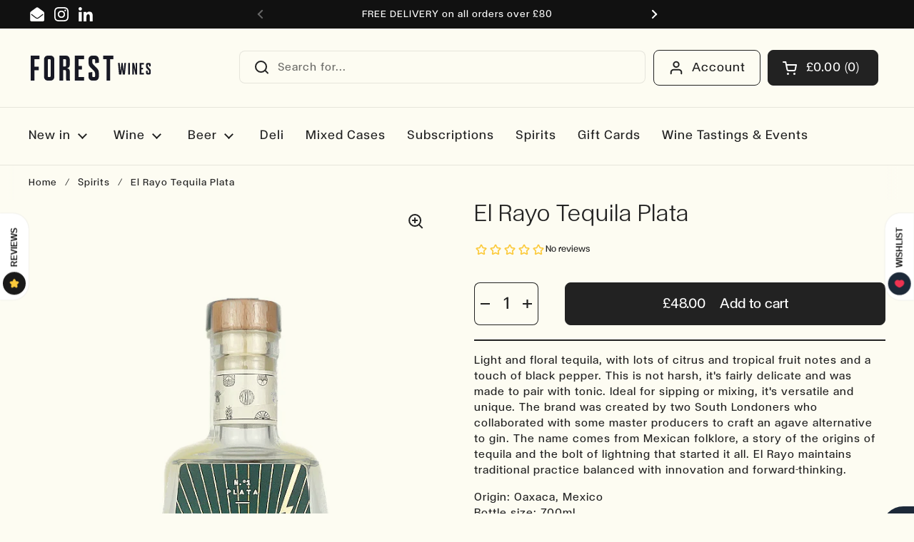

--- FILE ---
content_type: text/css
request_url: https://cdn.shopify.com/extensions/019c0b34-9627-7421-a8f2-52afc1113f5b/subscription-extensions-386/assets/appstle-add-to-subscription-widget.css
body_size: 3586
content:
/*
1. Prevent padding and border from affecting element width. (https://github.com/mozdevs/cssremedy/issues/4)
2. Allow adding a border to an element by just adding a border-width. (https://github.com/tailwindcss/tailwindcss/pull/116)
*/
.appstle-cp-widget-popup *,
.appstle-cp-widget-popup ::before,
.appstle-cp-widget-popup ::after {
  box-sizing: border-box;
  border-width: 0;
  border-style: solid;
  border-color: #e5e7eb;
}
.appstle-cp-widget-popup ::before,
.appstle-cp-widget-popup ::after {
  --tw-content: '';
}
.appstle-cp-widget-popup html {
  line-height: 1.5;
  -webkit-text-size-adjust: 100%;
  -moz-tab-size: 4;
  tab-size: 4;
  font-family: Inter var, ui-sans-serif, system-ui, -apple-system, BlinkMacSystemFont, "Segoe UI", Roboto, "Helvetica Neue", Arial, "Noto Sans", sans-serif, "Apple Color Emoji", "Segoe UI Emoji", "Segoe UI Symbol", "Noto Color Emoji";
  font-feature-settings: normal;
  font-variation-settings: normal;
}
.appstle-cp-widget-popup body {
  margin: 0;
  line-height: inherit;
}
.appstle-cp-widget-popup hr {
  height: 0;
  color: inherit;
  border-top-width: 1px;
}
.appstle-cp-widget-popup abbr:where([title]) {
  -webkit-text-decoration: underline dotted;
  text-decoration: underline dotted;
}
.appstle-cp-widget-popup h1,
.appstle-cp-widget-popup h2,
.appstle-cp-widget-popup h3,
.appstle-cp-widget-popup h4,
.appstle-cp-widget-popup h5,
.appstle-cp-widget-popup h6 {
  font-size: inherit;
  font-weight: inherit;
}
.appstle-cp-widget-popup a {
  color: inherit;
  text-decoration: inherit;
}
.appstle-cp-widget-popup b,
.appstle-cp-widget-popup strong {
  font-weight: bolder;
}
.appstle-cp-widget-popup code,
.appstle-cp-widget-popup kbd,
.appstle-cp-widget-popup samp,
.appstle-cp-widget-popup pre {
  font-family: ui-monospace, SFMono-Regular, Menlo, Monaco, Consolas, "Liberation Mono", "Courier New", monospace;
  font-size: 1em;
}
.appstle-cp-widget-popup small {
  font-size: 80%;
}
.appstle-cp-widget-popup sub,
.appstle-cp-widget-popup sup {
  font-size: 75%;
  line-height: 0;
  position: relative;
  vertical-align: baseline;
}
.appstle-cp-widget-popup sub {
  bottom: -0.25em;
}
.appstle-cp-widget-popup sup {
  top: -0.5em;
}
.appstle-cp-widget-popup table {
  text-indent: 0;
  border-color: inherit;
  border-collapse: collapse;
}
.appstle-cp-widget-popup button,
.appstle-cp-widget-popup input,
.appstle-cp-widget-popup optgroup,
.appstle-cp-widget-popup select,
.appstle-cp-widget-popup textarea {
  font-family: inherit;
  font-feature-settings: inherit;
  font-variation-settings: inherit;
  font-size: 100%;
  font-weight: inherit;
  line-height: inherit;
  color: inherit;
  margin: 0;
  padding: 0;
}
.appstle-cp-widget-popup button,
.appstle-cp-widget-popup select {
  text-transform: none;
}
.appstle-cp-widget-popup button,
.appstle-cp-widget-popup [type='button'],
.appstle-cp-widget-popup [type='reset'],
.appstle-cp-widget-popup [type='submit'] {
  -webkit-appearance: button;
  background-color: transparent;
  background-image: none;
}
.appstle-cp-widget-popup :-moz-focusring {
  outline: auto;
}
.appstle-cp-widget-popup :-moz-ui-invalid {
  box-shadow: none;
}
.appstle-cp-widget-popup progress {
  vertical-align: baseline;
}
.appstle-cp-widget-popup ::-webkit-inner-spin-button,
.appstle-cp-widget-popup ::-webkit-outer-spin-button {
  height: auto;
}
.appstle-cp-widget-popup [type='search'] {
  -webkit-appearance: textfield;
  outline-offset: -2px;
}
.appstle-cp-widget-popup ::-webkit-search-decoration {
  -webkit-appearance: none;
}
.appstle-cp-widget-popup ::-webkit-file-upload-button {
  -webkit-appearance: button;
  font: inherit;
}
.appstle-cp-widget-popup summary {
  display: list-item;
}
.appstle-cp-widget-popup blockquote,
.appstle-cp-widget-popup dl,
.appstle-cp-widget-popup dd,
.appstle-cp-widget-popup h1,
.appstle-cp-widget-popup h2,
.appstle-cp-widget-popup h3,
.appstle-cp-widget-popup h4,
.appstle-cp-widget-popup h5,
.appstle-cp-widget-popup h6,
.appstle-cp-widget-popup hr,
.appstle-cp-widget-popup figure,
.appstle-cp-widget-popup p,
.appstle-cp-widget-popup pre {
  margin: 0;
}
.appstle-cp-widget-popup fieldset {
  margin: 0;
  padding: 0;
}
.appstle-cp-widget-popup legend {
  padding: 0;
}
.appstle-cp-widget-popup ol,
.appstle-cp-widget-popup ul,
.appstle-cp-widget-popup menu {
  list-style: none;
  margin: 0;
  padding: 0;
}
.appstle-cp-widget-popup dialog {
  padding: 0;
}
.appstle-cp-widget-popup textarea {
  resize: vertical;
}
.appstle-cp-widget-popup input::placeholder,
.appstle-cp-widget-popup textarea::placeholder {
  opacity: 1;
  color: #9ca3af;
}
.appstle-cp-widget-popup button,
.appstle-cp-widget-popup [role="button"] {
  cursor: pointer;
}
.appstle-cp-widget-popup :disabled {
  cursor: default;
}
.appstle-cp-widget-popup img,
.appstle-cp-widget-popup svg,
.appstle-cp-widget-popup video,
.appstle-cp-widget-popup canvas,
.appstle-cp-widget-popup audio,
.appstle-cp-widget-popup iframe,
.appstle-cp-widget-popup embed,
.appstle-cp-widget-popup object {
  display: block;
  vertical-align: middle;
}
.appstle-cp-widget-popup img,
.appstle-cp-widget-popup video {
  max-width: 100%;
  height: auto;
}
.appstle-cp-widget-popup [hidden] {
  display: none;
}
.appstle-cp-widget-popup [type='text'],
.appstle-cp-widget-popup input:where(:not([type])),
.appstle-cp-widget-popup [type='email'],
.appstle-cp-widget-popup [type='url'],
.appstle-cp-widget-popup [type='password'],
.appstle-cp-widget-popup [type='number'],
.appstle-cp-widget-popup [type='date'],
.appstle-cp-widget-popup [type='datetime-local'],
.appstle-cp-widget-popup [type='month'],
.appstle-cp-widget-popup [type='search'],
.appstle-cp-widget-popup [type='tel'],
.appstle-cp-widget-popup [type='time'],
.appstle-cp-widget-popup [type='week'],
.appstle-cp-widget-popup [multiple],
.appstle-cp-widget-popup textarea,
.appstle-cp-widget-popup select {
  appearance: none;
  background-color: #fff;
  border-color: #6b7280;
  border-width: 1px;
  border-radius: 0px;
  padding-top: 0.5rem;
  padding-right: 0.75rem;
  padding-bottom: 0.5rem;
  padding-left: 0.75rem;
  font-size: 1rem;
  line-height: 1.5rem;
  --tw-shadow: 0 0 rgba(0,0,0,0);
}
.appstle-cp-widget-popup [type='text']:focus,
.appstle-cp-widget-popup input:where(:not([type])):focus,
.appstle-cp-widget-popup [type='email']:focus,
.appstle-cp-widget-popup [type='url']:focus,
.appstle-cp-widget-popup [type='password']:focus,
.appstle-cp-widget-popup [type='number']:focus,
.appstle-cp-widget-popup [type='date']:focus,
.appstle-cp-widget-popup [type='datetime-local']:focus,
.appstle-cp-widget-popup [type='month']:focus,
.appstle-cp-widget-popup [type='search']:focus,
.appstle-cp-widget-popup [type='tel']:focus,
.appstle-cp-widget-popup [type='time']:focus,
.appstle-cp-widget-popup [type='week']:focus,
.appstle-cp-widget-popup [multiple]:focus,
.appstle-cp-widget-popup textarea:focus,
.appstle-cp-widget-popup select:focus {
  outline: 2px solid transparent;
  outline-offset: 2px;
  --tw-ring-inset: var(--tw-empty, );
  --tw-ring-offset-width: 0px;
  --tw-ring-offset-color: #fff;
  --tw-ring-color: #2563eb;
  --tw-ring-offset-shadow: var(--tw-ring-inset) 0 0 0 var(--tw-ring-offset-width) var(--tw-ring-offset-color);
  --tw-ring-shadow: var(--tw-ring-inset) 0 0 0 calc(1px + var(--tw-ring-offset-width)) var(--tw-ring-color);
  box-shadow: var(--tw-ring-offset-shadow), var(--tw-ring-shadow), var(--tw-shadow);
  border-color: #2563eb;
}
.appstle-cp-widget-popup input::placeholder,
.appstle-cp-widget-popup textarea::placeholder {
  color: #6b7280;
  opacity: 1;
}
.appstle-cp-widget-popup ::-webkit-datetime-edit-fields-wrapper {
  padding: 0;
}
.appstle-cp-widget-popup ::-webkit-date-and-time-value {
  min-height: 1.5em;
  text-align: inherit;
}
.appstle-cp-widget-popup ::-webkit-datetime-edit {
  display: inline-flex;
}
.appstle-cp-widget-popup ::-webkit-datetime-edit,
.appstle-cp-widget-popup ::-webkit-datetime-edit-year-field,
.appstle-cp-widget-popup ::-webkit-datetime-edit-month-field,
.appstle-cp-widget-popup ::-webkit-datetime-edit-day-field,
.appstle-cp-widget-popup ::-webkit-datetime-edit-hour-field,
.appstle-cp-widget-popup ::-webkit-datetime-edit-minute-field,
.appstle-cp-widget-popup ::-webkit-datetime-edit-second-field,
.appstle-cp-widget-popup ::-webkit-datetime-edit-millisecond-field,
.appstle-cp-widget-popup ::-webkit-datetime-edit-meridiem-field {
  padding-top: 0;
  padding-bottom: 0;
}
.appstle-cp-widget-popup select {
  background-image: url("data:image/svg+xml,%3csvg xmlns='http://www.w3.org/2000/svg' fill='none' viewBox='0 0 20 20'%3e%3cpath stroke='%236b7280' stroke-linecap='round' stroke-linejoin='round' stroke-width='1.5' d='M6 8l4 4 4-4'/%3e%3c/svg%3e");
  background-position: right 0.5rem center;
  background-repeat: no-repeat;
  background-size: 1.5em 1.5em;
  padding-right: 2.5rem;
  print-color-adjust: exact;
}
.appstle-cp-widget-popup [multiple],
.appstle-cp-widget-popup [size]:where(select:not([size="1"])) {
  background-image: initial;
  background-position: initial;
  background-repeat: unset;
  background-size: initial;
  padding-right: 0.75rem;
  print-color-adjust: unset;
}
.appstle-cp-widget-popup [type='checkbox'],
.appstle-cp-widget-popup [type='radio'] {
  appearance: none;
  padding: 0;
  print-color-adjust: exact;
  display: inline-block;
  vertical-align: middle;
  background-origin: border-box;
  -webkit-user-select: none;
  user-select: none;
  flex-shrink: 0;
  height: 1rem;
  width: 1rem;
  color: #2563eb;
  background-color: #fff;
  border-color: #6b7280;
  border-width: 1px;
  --tw-shadow: 0 0 rgba(0,0,0,0);
}
.appstle-cp-widget-popup [type='checkbox'] {
  border-radius: 0px;
}
.appstle-cp-widget-popup [type='radio'] {
  border-radius: 100%;
}
.appstle-cp-widget-popup [type='checkbox']:focus,
.appstle-cp-widget-popup [type='radio']:focus {
  outline: 2px solid transparent;
  outline-offset: 2px;
  --tw-ring-inset: var(--tw-empty, );
  --tw-ring-offset-width: 2px;
  --tw-ring-offset-color: #fff;
  --tw-ring-color: #2563eb;
  --tw-ring-offset-shadow: var(--tw-ring-inset) 0 0 0 var(--tw-ring-offset-width) var(--tw-ring-offset-color);
  --tw-ring-shadow: var(--tw-ring-inset) 0 0 0 calc(2px + var(--tw-ring-offset-width)) var(--tw-ring-color);
  box-shadow: var(--tw-ring-offset-shadow), var(--tw-ring-shadow), var(--tw-shadow);
}
.appstle-cp-widget-popup [type='checkbox']:checked,
.appstle-cp-widget-popup [type='radio']:checked {
  border-color: transparent;
  background-color: currentColor;
  background-size: 100% 100%;
  background-position: center;
  background-repeat: no-repeat;
}
.appstle-cp-widget-popup [type='checkbox']:checked {
  background-image: url("data:image/svg+xml,%3csvg viewBox='0 0 16 16' fill='white' xmlns='http://www.w3.org/2000/svg'%3e%3cpath d='M12.207 4.793a1 1 0 010 1.414l-5 5a1 1 0 01-1.414 0l-2-2a1 1 0 011.414-1.414L6.5 9.086l4.293-4.293a1 1 0 011.414 0z'/%3e%3c/svg%3e");
}
.appstle-cp-widget-popup [type='radio']:checked {
  background-image: url("data:image/svg+xml,%3csvg viewBox='0 0 16 16' fill='white' xmlns='http://www.w3.org/2000/svg'%3e%3ccircle cx='8' cy='8' r='3'/%3e%3c/svg%3e");
}
.appstle-cp-widget-popup [type='checkbox']:checked:hover,
.appstle-cp-widget-popup [type='checkbox']:checked:focus,
.appstle-cp-widget-popup [type='radio']:checked:hover,
.appstle-cp-widget-popup [type='radio']:checked:focus {
  border-color: transparent;
  background-color: currentColor;
}
.appstle-cp-widget-popup [type='checkbox']:indeterminate {
  background-image: url("data:image/svg+xml,%3csvg xmlns='http://www.w3.org/2000/svg' fill='none' viewBox='0 0 16 16'%3e%3cpath stroke='white' stroke-linecap='round' stroke-linejoin='round' stroke-width='2' d='M4 8h8'/%3e%3c/svg%3e");
  border-color: transparent;
  background-color: currentColor;
  background-size: 100% 100%;
  background-position: center;
  background-repeat: no-repeat;
}
.appstle-cp-widget-popup [type='checkbox']:indeterminate:hover,
.appstle-cp-widget-popup [type='checkbox']:indeterminate:focus {
  border-color: transparent;
  background-color: currentColor;
}
.appstle-cp-widget-popup [type='file'] {
  background: unset;
  border-color: inherit;
  border-width: 0;
  border-radius: 0;
  padding: 0;
  font-size: unset;
  line-height: inherit;
}
.appstle-cp-widget-popup [type='file']:focus {
  outline: 1px solid ButtonText;
  outline: 1px auto -webkit-focus-ring-color;
}

*, ::before, ::after{
  --tw-border-spacing-x: 0;
  --tw-border-spacing-y: 0;
  --tw-translate-x: 0;
  --tw-translate-y: 0;
  --tw-rotate: 0;
  --tw-skew-x: 0;
  --tw-skew-y: 0;
  --tw-scale-x: 1;
  --tw-scale-y: 1;
  --tw-pan-x:  ;
  --tw-pan-y:  ;
  --tw-pinch-zoom:  ;
  --tw-scroll-snap-strictness: proximity;
  --tw-gradient-from-position:  ;
  --tw-gradient-via-position:  ;
  --tw-gradient-to-position:  ;
  --tw-ordinal:  ;
  --tw-slashed-zero:  ;
  --tw-numeric-figure:  ;
  --tw-numeric-spacing:  ;
  --tw-numeric-fraction:  ;
  --tw-ring-inset:  ;
  --tw-ring-offset-width: 0px;
  --tw-ring-offset-color: #fff;
  --tw-ring-color: rgb(59 130 246 / 0.5);
  --tw-ring-offset-shadow: 0 0 #0000;
  --tw-ring-shadow: 0 0 #0000;
  --tw-shadow: 0 0 #0000;
  --tw-shadow-colored: 0 0 #0000;
  --tw-blur:  ;
  --tw-brightness:  ;
  --tw-contrast:  ;
  --tw-grayscale:  ;
  --tw-hue-rotate:  ;
  --tw-invert:  ;
  --tw-saturate:  ;
  --tw-sepia:  ;
  --tw-drop-shadow:  ;
  --tw-backdrop-blur:  ;
  --tw-backdrop-brightness:  ;
  --tw-backdrop-contrast:  ;
  --tw-backdrop-grayscale:  ;
  --tw-backdrop-hue-rotate:  ;
  --tw-backdrop-invert:  ;
  --tw-backdrop-opacity:  ;
  --tw-backdrop-saturate:  ;
  --tw-backdrop-sepia:
}

::backdrop{
  --tw-border-spacing-x: 0;
  --tw-border-spacing-y: 0;
  --tw-translate-x: 0;
  --tw-translate-y: 0;
  --tw-rotate: 0;
  --tw-skew-x: 0;
  --tw-skew-y: 0;
  --tw-scale-x: 1;
  --tw-scale-y: 1;
  --tw-pan-x:  ;
  --tw-pan-y:  ;
  --tw-pinch-zoom:  ;
  --tw-scroll-snap-strictness: proximity;
  --tw-gradient-from-position:  ;
  --tw-gradient-via-position:  ;
  --tw-gradient-to-position:  ;
  --tw-ordinal:  ;
  --tw-slashed-zero:  ;
  --tw-numeric-figure:  ;
  --tw-numeric-spacing:  ;
  --tw-numeric-fraction:  ;
  --tw-ring-inset:  ;
  --tw-ring-offset-width: 0px;
  --tw-ring-offset-color: #fff;
  --tw-ring-color: rgb(59 130 246 / 0.5);
  --tw-ring-offset-shadow: 0 0 #0000;
  --tw-ring-shadow: 0 0 #0000;
  --tw-shadow: 0 0 #0000;
  --tw-shadow-colored: 0 0 #0000;
  --tw-blur:  ;
  --tw-brightness:  ;
  --tw-contrast:  ;
  --tw-grayscale:  ;
  --tw-hue-rotate:  ;
  --tw-invert:  ;
  --tw-saturate:  ;
  --tw-sepia:  ;
  --tw-drop-shadow:  ;
  --tw-backdrop-blur:  ;
  --tw-backdrop-brightness:  ;
  --tw-backdrop-contrast:  ;
  --tw-backdrop-grayscale:  ;
  --tw-backdrop-hue-rotate:  ;
  --tw-backdrop-invert:  ;
  --tw-backdrop-opacity:  ;
  --tw-backdrop-saturate:  ;
  --tw-backdrop-sepia:
}

.as-container{
  width: 100% !important;
}

@media (min-width: 640px){
  .as-container{
    max-width: 640px !important;
  }
}

@media (min-width: 768px){
  .as-container{
    max-width: 768px !important;
  }
}

@media (min-width: 1024px){
  .as-container{
    max-width: 1024px !important;
  }
}

@media (min-width: 1280px){
  .as-container{
    max-width: 1280px !important;
  }
}

@media (min-width: 1536px){
  .as-container{
    max-width: 1536px !important;
  }
}

.\!as-fixed{
  position: fixed !important
}

.as-fixed{
  position: fixed !important;
}

.as-relative{
  position: relative !important;
}

.as-inset-0{
  inset: 0 !important;
}

.as-z-10{
  z-index: 10 !important;
}

.as-col-span-3{
  grid-column: span 3 / span 3 !important;
}

.as-mx-auto{
  margin-left: auto !important;
  margin-right: auto !important;
}

.as-mr-2{
  margin-right: 8px !important;
}

.as-mt-1{
  margin-top: 4px !important;
}

.\!as-block{
  display: block !important
}

.as-inline{
  display: inline !important;
}

.as-flex{
  display: flex !important;
}

.as-grid{
  display: grid !important;
}

.as-h-6{
  height: 24px !important;
}

.as-min-h-full{
  min-height: 100% !important;
}

.as-w-6{
  width: 24px !important;
}

.as-w-full{
  width: 100% !important;
}

.as-w-screen{
  width: 100vw !important;
}

.as-max-w-2xl{
  max-width: 672px !important;
}

.as-transform{
  transform: translate(var(--tw-translate-x), var(--tw-translate-y)) rotate(var(--tw-rotate)) skewX(var(--tw-skew-x)) skewY(var(--tw-skew-y)) scaleX(var(--tw-scale-x)) scaleY(var(--tw-scale-y)) !important;
}

@keyframes as-spin{
  to{
    transform: rotate(360deg) !important;
  }
}

.as-animate-spin{
  animation: as-spin 1s linear infinite !important;
}

.as-flex-col{
  flex-direction: column !important;
}

.as-items-end{
  align-items: flex-end !important;
}

.as-items-center{
  align-items: center !important;
}

.as-justify-end{
  justify-content: flex-end !important;
}

.as-justify-center{
  justify-content: center !important;
}

.as-justify-between{
  justify-content: space-between !important;
}

.as-gap-5{
  gap: 20px !important;
}

.as-overflow-hidden{
  overflow: hidden !important;
}

.as-overflow-y-auto{
  overflow-y: auto !important;
}

.as-rounded-full{
  border-radius: 9999px !important;
}

.as-rounded-lg{
  border-radius: 8px !important;
}

.as-border-gray-200{
  --tw-border-opacity: 1 !important;
  border-color: rgb(229 231 235 / var(--tw-border-opacity)) !important;
}

.as-bg-gray-900{
  --tw-bg-opacity: 1 !important;
  background-color: rgb(17 24 39 / var(--tw-bg-opacity)) !important;
}

.as-bg-white{
  --tw-bg-opacity: 1 !important;
  background-color: rgb(255 255 255 / var(--tw-bg-opacity)) !important;
}

.as-bg-opacity-75{
  --tw-bg-opacity: 0.75 !important;
}

.as-fill-blue-600{
  fill: #2563eb !important;
}

.as-p-4{
  padding: 16px !important;
}

.as-px-4{
  padding-left: 16px !important;
  padding-right: 16px !important;
}

.as-px-6{
  padding-left: 24px !important;
  padding-right: 24px !important;
}

.as-py-3{
  padding-top: 12px !important;
  padding-bottom: 12px !important;
}

.as-py-4{
  padding-top: 16px !important;
  padding-bottom: 16px !important;
}

.as-py-5{
  padding-top: 20px !important;
  padding-bottom: 20px !important;
}

.as-pt-3{
  padding-top: 12px !important;
}

.as-text-left{
  text-align: left !important;
}

.as-text-center{
  text-align: center !important;
}

.as-text-sm{
  font-size: 14px !important;
  line-height: 20px !important;
}

.as-font-medium{
  font-weight: 500 !important;
}

.as-leading-6{
  line-height: 24px !important;
}

.as-leading-none{
  line-height: 1 !important;
}

.as-text-gray-200{
  --tw-text-opacity: 1 !important;
  color: rgb(229 231 235 / var(--tw-text-opacity)) !important;
}

.as-text-gray-700{
  --tw-text-opacity: 1 !important;
  color: rgb(55 65 81 / var(--tw-text-opacity)) !important;
}

.as-text-gray-900{
  --tw-text-opacity: 1 !important;
  color: rgb(17 24 39 / var(--tw-text-opacity)) !important;
}

.as-shadow{
  --tw-shadow: 0 1px 3px 0 rgb(0 0 0 / 0.1), 0 1px 2px -1px rgb(0 0 0 / 0.1) !important;
  --tw-shadow-colored: 0 1px 3px 0 var(--tw-shadow-color), 0 1px 2px -1px var(--tw-shadow-color) !important;
  box-shadow: var(--tw-ring-offset-shadow, 0 0 #0000), var(--tw-ring-shadow, 0 0 #0000), var(--tw-shadow) !important;
}

.as-backdrop-blur-md{
  --tw-backdrop-blur: blur(12px) !important;
  -webkit-backdrop-filter: var(--tw-backdrop-blur) var(--tw-backdrop-brightness) var(--tw-backdrop-contrast) var(--tw-backdrop-grayscale) var(--tw-backdrop-hue-rotate) var(--tw-backdrop-invert) var(--tw-backdrop-opacity) var(--tw-backdrop-saturate) var(--tw-backdrop-sepia) !important;
          backdrop-filter: var(--tw-backdrop-blur) var(--tw-backdrop-brightness) var(--tw-backdrop-contrast) var(--tw-backdrop-grayscale) var(--tw-backdrop-hue-rotate) var(--tw-backdrop-invert) var(--tw-backdrop-opacity) var(--tw-backdrop-saturate) var(--tw-backdrop-sepia) !important;
}

.as-transition-all{
  transition-property: all !important;
  transition-timing-function: cubic-bezier(0.4, 0, 0.2, 1) !important;
  transition-duration: 150ms !important;
}

@media (min-width: 640px){
  .sm\:as-my-8{
    margin-top: 32px !important;
    margin-bottom: 32px !important;
  }

  .sm\:as-w-full{
    width: 100% !important;
  }

  .sm\:as-max-w-\[90vw\]{
    max-width: 90vw !important;
  }

  .sm\:as-items-center{
    align-items: center !important;
  }

  .sm\:as-rounded-lg{
    border-radius: 8px !important;
  }

  .sm\:as-p-0{
    padding: 0 !important;
  }

  .sm\:as-px-6{
    padding-left: 24px !important;
    padding-right: 24px !important;
  }
}

@media (min-width: 768px){
  .md\:as-flex-row{
    flex-direction: row !important;
  }
}

@media (min-width: 1024px){
  .lg\:as-max-w-\[80vw\]{
    max-width: 80vw !important;
  }

  .lg\:as-flex-row{
    flex-direction: row !important;
  }
}
.appstle-cp-widget-popup .as-bg-gray-100.as-cp-wrapper {background: none !important;}
.appstle-cp-widget-popup .as-customer-info {display: none !important;}
.appstle-cp-widget-popup .app-main.appstle-customer-portal {padding: 0 !important;}
.appstle-cp-widget-popup svg+p {color: white !important;}

.appstle-add-to-shipment .appstle-add-to-shipment-loader, .appstle-add-to-shipment .appstle-add-to-shipment-success, .appstle-add-to-shipment .appstle-add-to-shipment-error,
.appstle-add-to-shipment.inProgress .appstle-add-to-shipment-text, .appstle-add-to-shipment.inProgress .appstle-add-to-shipment-success, .appstle-add-to-shipment.inProgress .appstle-add-to-shipment-error,
.appstle-add-to-shipment.success .appstle-add-to-shipment-text, .appstle-add-to-shipment.success .appstle-add-to-shipment-loader, .appstle-add-to-shipment.success .appstle-add-to-shipment-error ,
.appstle-add-to-shipment.error .appstle-add-to-shipment-text, .appstle-add-to-shipment.error .appstle-add-to-shipment-success, .appstle-add-to-shipment.error .appstle-add-to-shipment-loader {
display: none;
}

.appstle-add-to-shipment .appstle-add-to-shipment-text,
.appstle-add-to-shipment.inProgress .appstle-add-to-shipment-loader,
.appstle-add-to-shipment.success .appstle-add-to-shipment-success,
.appstle-add-to-shipment.error .appstle-add-to-shipment-error {
display: block;
}

  .appstle_shipment_tooltip_wrapper {
    position: relative;
    margin-bottom: 6px;
    display: inline-flex;
    align-items: center;
    padding-top: 11px;
    box-sizing: border-box;
    margin-left: 0px;
    padding-bottom: 11px;
  }
  .appstle_shipment_tooltip_wrapper .appstle_shipment_tooltip {
    -webkit-backface-visibility: hidden;
    backface-visibility: hidden;
    box-shadow: 0 2px 4px rgb(0 0 0 / 15%);
    background-color: #3a3a3a;
    border-radius: 5px;
    left: 0;
    color: #fff;
    transition: transform .2s cubic-bezier(.215,.61,.355,1);
    -ms-transform: translateY(0);
    transform: translateY(100%) scaleY(0);
    transform-origin: center top;
    opacity: 0;
    position: absolute;
    bottom: 1px;
    min-width: 215px;
  }
  .appstle_shipment_tooltip_wrapper:hover .appstle_shipment_tooltip {
    opacity: 1;
    visibility: visible;
    transform: translateY(105%) scaleY(1);
    bottom: 1px;
    z-index: 99999999;
  }
  .appstle-add-to-shipment-loader, .appstle-add-to-shipment-success, .appstle-add-to-shipment-error {
    display: none;
  }
  .appstle_shipment_tooltip .appstle_shipment_tooltip_content {
    padding: 16px;
  }
button.appstle-add-to-shipment {
    margin-top: 5px;
    width: 100%;
    padding: 15px 40px;
    border-radius: 100rem;
    background: #000;
    color: white;
    border: none;
}
button.appstle-add-to-shipment-disabled {
  width: 100%;
  padding: 15px 40px;
  border-radius: 100rem;
  background: #000;
  color: white;
  border: none;
  cursor: pointer;
  opacity: 0.8;
  cursor: not-allowed;
}
.as-hidden {
  display: none;
}


--- FILE ---
content_type: text/javascript
request_url: https://www.forestwines.com/cdn/shop/t/29/assets/component-product-image-zoom.js?v=66950941361435549001716385762
body_size: 46
content:
if(typeof ProductImageZoom!="function"){class ProductImageZoom2 extends HTMLElement{constructor(){super(),document.getElementById("zoom")?this.zoom=document.getElementById("zoom"):(this.zoom=document.createElement("div"),this.zoom.id="zoom",this.zoom.innerHTML=`
					<img />
					<span class="zoom__exit">${KROWN.settings.symbols.zoom_out}</span>
					<span class="zoom__loader">${KROWN.settings.symbols.zoom_loader}</span>
					<div class="zoom__overlay"></div>
				`,document.body.append(this.zoom),this.zoom.querySelector(".zoom__exit").addEventListener("click",this._productZoomUnmount.bind(this))),this.onMouseMoveHandlerBinded=this.onMouseMoveHandler.bind(this),this.onResizeHandlerBinded=this.onResizeHandler.bind(this),this.addEventListener("click",e=>{this.zoom.classList.add("opened"),this.image=this.zoom.querySelector("img"),this.image.src=this.getAttribute("data-image"),this.image.naturalWidth>0?this._productZoomMount():this.image.addEventListener("load",this._productZoomMount.bind(this))})}onMouseMoveHandler(e){window.clientX=e.clientX,window.clientY=e.clientY;const x=e.clientX*(window.innerWidth-this.image.offsetWidth)/window.innerWidth,y=e.clientY*(window.innerHeight-this.image.offsetHeight)/window.innerHeight;this.image.style.left=x+"px",this.image.style.top=y+"px"}onResizeHandler(){const rf=window.innerWidth>768?1:2;this.image.classList.contains("portrait")?(this.image.style.width=window.innerWidth*rf+"px",this.image.style.height=window.innerWidth*rf/this.image.dataset.ratio+"px"):(this.image.style.height=window.innerHeight*rf+"px",this.image.style.width=window.innerHeight*rf*this.image.dataset.ratio+"px",this.image.offsetWidth<window.innerWidth&&(this.image.style.width=window.innerWidth*rf+"px",this.image.style.height=window.innerWidth*rf/this.image.dataset.ratio+"px"));const x=window.clientX*(window.innerWidth-this.image.offsetWidth)/window.innerWidth,y=window.clientY*(window.innerHeight-this.image.offsetHeight)/window.innerHeight}_productZoomMount(image){this.image.style.left=0,this.image.style.top=0,window.addEventListener("mousemove",this.onMouseMoveHandlerBinded,{passive:!0}),this.image.dataset.ratio=this.image.naturalWidth/this.image.naturalHeight,window.addEventListener("resize",this.onResizeHandlerBinded,{passive:!0}),this.onResizeHandler(),setTimeout(()=>{(document.body.classList.contains("touch")||document.body.classList.contains("touchevents"))&&(this.zoom.scrollTop=(window.innerHeight-this.image.offsetHeight)/-2,this.zoom.scrollLeft=(window.innerWidth-this.image.offsetWidth)/-2),this.zoom.classList.add("loaded")},50)}_productZoomUnmount(){this.zoom.classList.remove("opened"),setTimeout(()=>{window.removeEventListener("resize",this.onResizeHandlerBinded),window.removeEventListener("mousemove",this.onMouseMoveHandlerBinded);const image=document.querySelector("#zoom img");image.src="",image.className="",image.style="",this.zoom.classList.remove("loaded")},300)}}typeof customElements.get("product-image-zoom")>"u"&&customElements.define("product-image-zoom",ProductImageZoom2)}
//# sourceMappingURL=/cdn/shop/t/29/assets/component-product-image-zoom.js.map?v=66950941361435549001716385762


--- FILE ---
content_type: text/javascript; charset=utf-8
request_url: https://www.forestwines.com/products/el-rayo-tequila-plata.js
body_size: 1014
content:
{"id":6647804133451,"title":"El Rayo Tequila Plata","handle":"el-rayo-tequila-plata","description":"\u003cmeta charset=\"utf-8\"\u003e\n\u003cp data-mce-fragment=\"1\"\u003e\u003cspan data-mce-fragment=\"1\" mce-data-marked=\"1\"\u003eLight and floral tequila, with lots of citrus and tropical fruit notes and a touch of black pepper. This is not harsh, it's fairly delicate and was made to pair with tonic. Ideal for sipping or mixing, it's versatile and unique. The brand was created by two South Londoners who collaborated with some master producers to craft an agave alternative to gin. The name comes from Mexican folklore, a story of the origins of tequila and the bolt of lightning that started it all. El Rayo maintains traditional practice balanced with innovation and forward-thinking.\u003c\/span\u003e\u003c\/p\u003e\n\u003cspan data-mce-fragment=\"1\"\u003e\u003cstrong data-mce-fragment=\"1\"\u003eOrigin:\u003c\/strong\u003e Oaxaca, Mexico\u003cbr data-mce-fragment=\"1\"\u003e\u003cstrong data-mce-fragment=\"1\"\u003eBottle size: \u003c\/strong\u003e700ml\u003cbr data-mce-fragment=\"1\"\u003e\u003cstrong data-mce-fragment=\"1\"\u003eABV:\u003c\/strong\u003e 40%\u003c\/span\u003e","published_at":"2021-11-27T10:47:02+00:00","created_at":"2021-11-24T17:37:35+00:00","vendor":"Forest wines","type":"Spirits","tags":["Above £45","Agave","Spirit","Tequila"],"price":4800,"price_min":4800,"price_max":4800,"available":true,"price_varies":false,"compare_at_price":null,"compare_at_price_min":0,"compare_at_price_max":0,"compare_at_price_varies":false,"variants":[{"id":39598960279627,"title":"Default Title","option1":"Default Title","option2":null,"option3":null,"sku":"555-066","requires_shipping":true,"taxable":true,"featured_image":null,"available":true,"name":"El Rayo Tequila Plata","public_title":null,"options":["Default Title"],"price":4800,"weight":0,"compare_at_price":null,"inventory_quantity":1,"inventory_management":"shopify","inventory_policy":"deny","barcode":"","requires_selling_plan":false,"selling_plan_allocations":[]}],"images":["\/\/cdn.shopify.com\/s\/files\/1\/0649\/2151\/products\/el-rayo-tequila-plata.jpg?v=1675961474"],"featured_image":"\/\/cdn.shopify.com\/s\/files\/1\/0649\/2151\/products\/el-rayo-tequila-plata.jpg?v=1675961474","options":[{"name":"Title","position":1,"values":["Default Title"]}],"url":"\/products\/el-rayo-tequila-plata","media":[{"alt":null,"id":32887695507746,"position":1,"preview_image":{"aspect_ratio":0.625,"height":1024,"width":640,"src":"https:\/\/cdn.shopify.com\/s\/files\/1\/0649\/2151\/products\/el-rayo-tequila-plata.jpg?v=1675961474"},"aspect_ratio":0.625,"height":1024,"media_type":"image","src":"https:\/\/cdn.shopify.com\/s\/files\/1\/0649\/2151\/products\/el-rayo-tequila-plata.jpg?v=1675961474","width":640}],"requires_selling_plan":false,"selling_plan_groups":[]}

--- FILE ---
content_type: text/javascript; charset=utf-8
request_url: https://www.forestwines.com/products/el-rayo-tequila-plata.js?
body_size: 1140
content:
{"id":6647804133451,"title":"El Rayo Tequila Plata","handle":"el-rayo-tequila-plata","description":"\u003cmeta charset=\"utf-8\"\u003e\n\u003cp data-mce-fragment=\"1\"\u003e\u003cspan data-mce-fragment=\"1\" mce-data-marked=\"1\"\u003eLight and floral tequila, with lots of citrus and tropical fruit notes and a touch of black pepper. This is not harsh, it's fairly delicate and was made to pair with tonic. Ideal for sipping or mixing, it's versatile and unique. The brand was created by two South Londoners who collaborated with some master producers to craft an agave alternative to gin. The name comes from Mexican folklore, a story of the origins of tequila and the bolt of lightning that started it all. El Rayo maintains traditional practice balanced with innovation and forward-thinking.\u003c\/span\u003e\u003c\/p\u003e\n\u003cspan data-mce-fragment=\"1\"\u003e\u003cstrong data-mce-fragment=\"1\"\u003eOrigin:\u003c\/strong\u003e Oaxaca, Mexico\u003cbr data-mce-fragment=\"1\"\u003e\u003cstrong data-mce-fragment=\"1\"\u003eBottle size: \u003c\/strong\u003e700ml\u003cbr data-mce-fragment=\"1\"\u003e\u003cstrong data-mce-fragment=\"1\"\u003eABV:\u003c\/strong\u003e 40%\u003c\/span\u003e","published_at":"2021-11-27T10:47:02+00:00","created_at":"2021-11-24T17:37:35+00:00","vendor":"Forest wines","type":"Spirits","tags":["Above £45","Agave","Spirit","Tequila"],"price":4800,"price_min":4800,"price_max":4800,"available":true,"price_varies":false,"compare_at_price":null,"compare_at_price_min":0,"compare_at_price_max":0,"compare_at_price_varies":false,"variants":[{"id":39598960279627,"title":"Default Title","option1":"Default Title","option2":null,"option3":null,"sku":"555-066","requires_shipping":true,"taxable":true,"featured_image":null,"available":true,"name":"El Rayo Tequila Plata","public_title":null,"options":["Default Title"],"price":4800,"weight":0,"compare_at_price":null,"inventory_quantity":1,"inventory_management":"shopify","inventory_policy":"deny","barcode":"","requires_selling_plan":false,"selling_plan_allocations":[]}],"images":["\/\/cdn.shopify.com\/s\/files\/1\/0649\/2151\/products\/el-rayo-tequila-plata.jpg?v=1675961474"],"featured_image":"\/\/cdn.shopify.com\/s\/files\/1\/0649\/2151\/products\/el-rayo-tequila-plata.jpg?v=1675961474","options":[{"name":"Title","position":1,"values":["Default Title"]}],"url":"\/products\/el-rayo-tequila-plata","media":[{"alt":null,"id":32887695507746,"position":1,"preview_image":{"aspect_ratio":0.625,"height":1024,"width":640,"src":"https:\/\/cdn.shopify.com\/s\/files\/1\/0649\/2151\/products\/el-rayo-tequila-plata.jpg?v=1675961474"},"aspect_ratio":0.625,"height":1024,"media_type":"image","src":"https:\/\/cdn.shopify.com\/s\/files\/1\/0649\/2151\/products\/el-rayo-tequila-plata.jpg?v=1675961474","width":640}],"requires_selling_plan":false,"selling_plan_groups":[]}

--- FILE ---
content_type: image/svg+xml
request_url: https://www.forestwines.com/cdn/shop/files/forest-wines.svg?v=1707855566
body_size: 152
content:
<svg viewBox="0 0 119.709 24.822" data-name="Forest wines logo mobile dark" height="24.822" width="119.709" id="prefix__Forest_wines_logo_mobile_dark" xmlns="http://www.w3.org/2000/svg">
    <path style="fill:#181924" transform="translate(-246.659 -310.509)" data-name="Path 1" d="M246.659 310.509h8.688v3.511h-5v7.517h4.361v3.511h-4.361v10.283h-3.688zm23.541 21.276a3.58 3.58 0 0 1-3.546 3.546H263.5a3.58 3.58 0 0 1-3.546-3.546v-17.73a3.58 3.58 0 0 1 3.546-3.546h3.156a3.58 3.58 0 0 1 3.546 3.546zm-3.688-16.914a.888.888 0 0 0-.851-.851H264.5a.887.887 0 0 0-.851.851v16.134a.882.882 0 0 0 .851.816h1.17a.883.883 0 0 0 .851-.816zm15.354 11.418a1.406 1.406 0 0 0-1.525-1.489H279v10.532h-3.69v-24.823h6.7a3.58 3.58 0 0 1 3.546 3.546v5.284a3.538 3.538 0 0 1-2.8 3.688 3.328 3.328 0 0 1 2.8 3.653V332a15.8 15.8 0 0 0 .319 3.333h-3.794s-.213-2.057-.213-4.113zm0-11.418a.888.888 0 0 0-.851-.851H279v7.269h2.021a.915.915 0 0 0 .851-.851zm8.794-4.362h9.255v3.511h-5.567v6.773h3.475v3.507h-3.475v7.517h5.567v3.511h-9.255zm13.652 7.447v-3.9a3.58 3.58 0 0 1 3.546-3.546h3.156a3.58 3.58 0 0 1 3.546 3.546v3.51l-3.688.5v-3.191a.887.887 0 0 0-.851-.851h-1.17a.888.888 0 0 0-.851.851v1.7a3.769 3.769 0 0 0 1.277 3.014l2.836 2.766c1.56 1.56 2.447 2.872 2.447 4.964v4.468a3.58 3.58 0 0 1-3.546 3.546h-3.156a3.579 3.579 0 0 1-3.546-3.546v-4.4l3.688-.567v4.184a.883.883 0 0 0 .851.816h1.17a.882.882 0 0 0 .851-.816v-1.986a4.246 4.246 0 0 0-1.631-3.83l-2.943-2.872a5.582 5.582 0 0 1-1.981-4.36zm24.822-7.447v3.511h-3.227v21.312h-3.688V314.02H319v-3.511zm9.245 7.289l.991 8.16.694-8.16h1.636l-1.1 11.563h-2.2l-.694-6.211-.677 6.211h-2.3l-1.02-11.561h1.735l.611 8.11 1.074-8.11zm7.186 11.563h-1.718V317.8h1.718zm5.682-4.741v-6.82h1.569v11.563h-1.784l-1.487-6.739v6.739h-1.569V317.8h1.768zm3.982-6.822h4.311v1.635h-2.593v3.155h1.619v1.635h-1.619v3.5h2.593v1.635h-4.311zm6.36 3.469v-1.817a1.668 1.668 0 0 1 1.652-1.652h1.47a1.668 1.668 0 0 1 1.652 1.652v1.635l-1.718.231v-1.486a.414.414 0 0 0-.4-.4h-.545a.413.413 0 0 0-.4.4v.793a1.754 1.754 0 0 0 .595 1.4l1.322 1.289a3.05 3.05 0 0 1 1.14 2.313v2.081a1.667 1.667 0 0 1-1.652 1.652h-1.47a1.667 1.667 0 0 1-1.652-1.652v-2.048l1.718-.264v1.949a.411.411 0 0 0 .4.38h.545a.411.411 0 0 0 .4-.38v-.925a1.978 1.978 0 0 0-.76-1.784l-1.371-1.338a2.6 2.6 0 0 1-.921-2.029z" id="prefix__Path_1"></path>
</svg>
